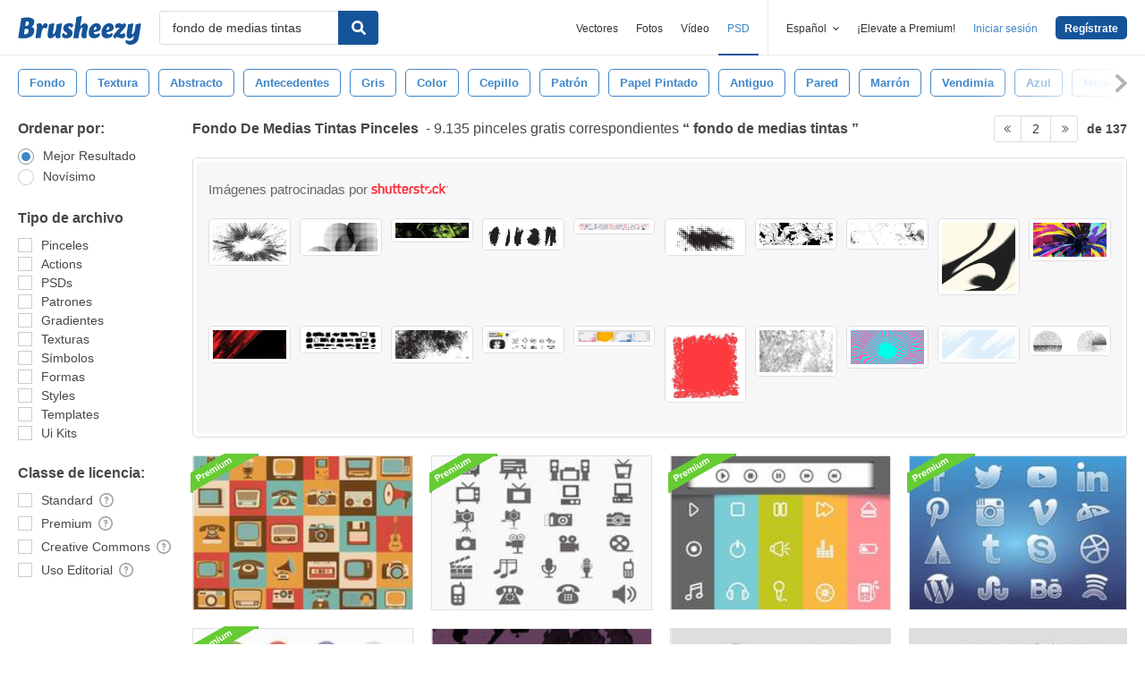

--- FILE ---
content_type: text/plain;charset=UTF-8
request_url: https://c.pub.network/v2/c
body_size: -262
content:
2280fce6-11eb-4a1c-9c12-bd53ffcda739

--- FILE ---
content_type: text/plain;charset=UTF-8
request_url: https://c.pub.network/v2/c
body_size: -112
content:
f6f4cc03-d34d-493d-bc6c-c2805210ad04